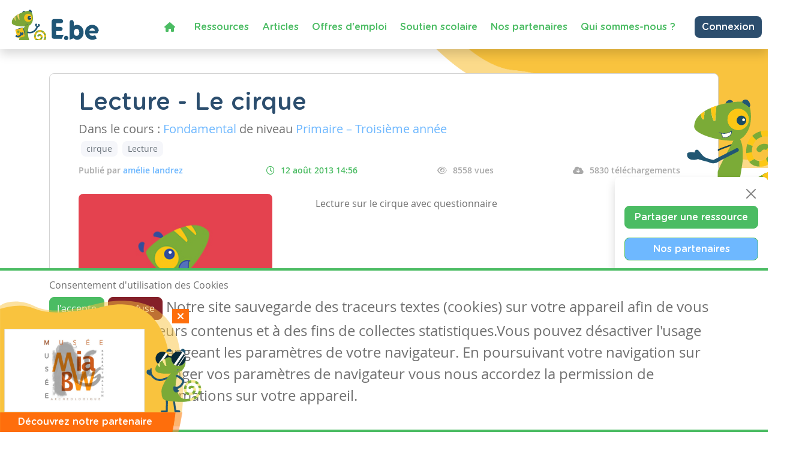

--- FILE ---
content_type: text/html; charset=utf-8
request_url: https://www.google.com/recaptcha/api2/anchor?ar=1&k=6LdVV3IcAAAAACraZeK1nL_L0H2Hm7WDPob9zAlT&co=aHR0cHM6Ly93d3cuZW5zZWlnbm9ucy5iZTo0NDM.&hl=en&v=PoyoqOPhxBO7pBk68S4YbpHZ&size=invisible&anchor-ms=20000&execute-ms=30000&cb=9aqyrl1hjwi2
body_size: 48691
content:
<!DOCTYPE HTML><html dir="ltr" lang="en"><head><meta http-equiv="Content-Type" content="text/html; charset=UTF-8">
<meta http-equiv="X-UA-Compatible" content="IE=edge">
<title>reCAPTCHA</title>
<style type="text/css">
/* cyrillic-ext */
@font-face {
  font-family: 'Roboto';
  font-style: normal;
  font-weight: 400;
  font-stretch: 100%;
  src: url(//fonts.gstatic.com/s/roboto/v48/KFO7CnqEu92Fr1ME7kSn66aGLdTylUAMa3GUBHMdazTgWw.woff2) format('woff2');
  unicode-range: U+0460-052F, U+1C80-1C8A, U+20B4, U+2DE0-2DFF, U+A640-A69F, U+FE2E-FE2F;
}
/* cyrillic */
@font-face {
  font-family: 'Roboto';
  font-style: normal;
  font-weight: 400;
  font-stretch: 100%;
  src: url(//fonts.gstatic.com/s/roboto/v48/KFO7CnqEu92Fr1ME7kSn66aGLdTylUAMa3iUBHMdazTgWw.woff2) format('woff2');
  unicode-range: U+0301, U+0400-045F, U+0490-0491, U+04B0-04B1, U+2116;
}
/* greek-ext */
@font-face {
  font-family: 'Roboto';
  font-style: normal;
  font-weight: 400;
  font-stretch: 100%;
  src: url(//fonts.gstatic.com/s/roboto/v48/KFO7CnqEu92Fr1ME7kSn66aGLdTylUAMa3CUBHMdazTgWw.woff2) format('woff2');
  unicode-range: U+1F00-1FFF;
}
/* greek */
@font-face {
  font-family: 'Roboto';
  font-style: normal;
  font-weight: 400;
  font-stretch: 100%;
  src: url(//fonts.gstatic.com/s/roboto/v48/KFO7CnqEu92Fr1ME7kSn66aGLdTylUAMa3-UBHMdazTgWw.woff2) format('woff2');
  unicode-range: U+0370-0377, U+037A-037F, U+0384-038A, U+038C, U+038E-03A1, U+03A3-03FF;
}
/* math */
@font-face {
  font-family: 'Roboto';
  font-style: normal;
  font-weight: 400;
  font-stretch: 100%;
  src: url(//fonts.gstatic.com/s/roboto/v48/KFO7CnqEu92Fr1ME7kSn66aGLdTylUAMawCUBHMdazTgWw.woff2) format('woff2');
  unicode-range: U+0302-0303, U+0305, U+0307-0308, U+0310, U+0312, U+0315, U+031A, U+0326-0327, U+032C, U+032F-0330, U+0332-0333, U+0338, U+033A, U+0346, U+034D, U+0391-03A1, U+03A3-03A9, U+03B1-03C9, U+03D1, U+03D5-03D6, U+03F0-03F1, U+03F4-03F5, U+2016-2017, U+2034-2038, U+203C, U+2040, U+2043, U+2047, U+2050, U+2057, U+205F, U+2070-2071, U+2074-208E, U+2090-209C, U+20D0-20DC, U+20E1, U+20E5-20EF, U+2100-2112, U+2114-2115, U+2117-2121, U+2123-214F, U+2190, U+2192, U+2194-21AE, U+21B0-21E5, U+21F1-21F2, U+21F4-2211, U+2213-2214, U+2216-22FF, U+2308-230B, U+2310, U+2319, U+231C-2321, U+2336-237A, U+237C, U+2395, U+239B-23B7, U+23D0, U+23DC-23E1, U+2474-2475, U+25AF, U+25B3, U+25B7, U+25BD, U+25C1, U+25CA, U+25CC, U+25FB, U+266D-266F, U+27C0-27FF, U+2900-2AFF, U+2B0E-2B11, U+2B30-2B4C, U+2BFE, U+3030, U+FF5B, U+FF5D, U+1D400-1D7FF, U+1EE00-1EEFF;
}
/* symbols */
@font-face {
  font-family: 'Roboto';
  font-style: normal;
  font-weight: 400;
  font-stretch: 100%;
  src: url(//fonts.gstatic.com/s/roboto/v48/KFO7CnqEu92Fr1ME7kSn66aGLdTylUAMaxKUBHMdazTgWw.woff2) format('woff2');
  unicode-range: U+0001-000C, U+000E-001F, U+007F-009F, U+20DD-20E0, U+20E2-20E4, U+2150-218F, U+2190, U+2192, U+2194-2199, U+21AF, U+21E6-21F0, U+21F3, U+2218-2219, U+2299, U+22C4-22C6, U+2300-243F, U+2440-244A, U+2460-24FF, U+25A0-27BF, U+2800-28FF, U+2921-2922, U+2981, U+29BF, U+29EB, U+2B00-2BFF, U+4DC0-4DFF, U+FFF9-FFFB, U+10140-1018E, U+10190-1019C, U+101A0, U+101D0-101FD, U+102E0-102FB, U+10E60-10E7E, U+1D2C0-1D2D3, U+1D2E0-1D37F, U+1F000-1F0FF, U+1F100-1F1AD, U+1F1E6-1F1FF, U+1F30D-1F30F, U+1F315, U+1F31C, U+1F31E, U+1F320-1F32C, U+1F336, U+1F378, U+1F37D, U+1F382, U+1F393-1F39F, U+1F3A7-1F3A8, U+1F3AC-1F3AF, U+1F3C2, U+1F3C4-1F3C6, U+1F3CA-1F3CE, U+1F3D4-1F3E0, U+1F3ED, U+1F3F1-1F3F3, U+1F3F5-1F3F7, U+1F408, U+1F415, U+1F41F, U+1F426, U+1F43F, U+1F441-1F442, U+1F444, U+1F446-1F449, U+1F44C-1F44E, U+1F453, U+1F46A, U+1F47D, U+1F4A3, U+1F4B0, U+1F4B3, U+1F4B9, U+1F4BB, U+1F4BF, U+1F4C8-1F4CB, U+1F4D6, U+1F4DA, U+1F4DF, U+1F4E3-1F4E6, U+1F4EA-1F4ED, U+1F4F7, U+1F4F9-1F4FB, U+1F4FD-1F4FE, U+1F503, U+1F507-1F50B, U+1F50D, U+1F512-1F513, U+1F53E-1F54A, U+1F54F-1F5FA, U+1F610, U+1F650-1F67F, U+1F687, U+1F68D, U+1F691, U+1F694, U+1F698, U+1F6AD, U+1F6B2, U+1F6B9-1F6BA, U+1F6BC, U+1F6C6-1F6CF, U+1F6D3-1F6D7, U+1F6E0-1F6EA, U+1F6F0-1F6F3, U+1F6F7-1F6FC, U+1F700-1F7FF, U+1F800-1F80B, U+1F810-1F847, U+1F850-1F859, U+1F860-1F887, U+1F890-1F8AD, U+1F8B0-1F8BB, U+1F8C0-1F8C1, U+1F900-1F90B, U+1F93B, U+1F946, U+1F984, U+1F996, U+1F9E9, U+1FA00-1FA6F, U+1FA70-1FA7C, U+1FA80-1FA89, U+1FA8F-1FAC6, U+1FACE-1FADC, U+1FADF-1FAE9, U+1FAF0-1FAF8, U+1FB00-1FBFF;
}
/* vietnamese */
@font-face {
  font-family: 'Roboto';
  font-style: normal;
  font-weight: 400;
  font-stretch: 100%;
  src: url(//fonts.gstatic.com/s/roboto/v48/KFO7CnqEu92Fr1ME7kSn66aGLdTylUAMa3OUBHMdazTgWw.woff2) format('woff2');
  unicode-range: U+0102-0103, U+0110-0111, U+0128-0129, U+0168-0169, U+01A0-01A1, U+01AF-01B0, U+0300-0301, U+0303-0304, U+0308-0309, U+0323, U+0329, U+1EA0-1EF9, U+20AB;
}
/* latin-ext */
@font-face {
  font-family: 'Roboto';
  font-style: normal;
  font-weight: 400;
  font-stretch: 100%;
  src: url(//fonts.gstatic.com/s/roboto/v48/KFO7CnqEu92Fr1ME7kSn66aGLdTylUAMa3KUBHMdazTgWw.woff2) format('woff2');
  unicode-range: U+0100-02BA, U+02BD-02C5, U+02C7-02CC, U+02CE-02D7, U+02DD-02FF, U+0304, U+0308, U+0329, U+1D00-1DBF, U+1E00-1E9F, U+1EF2-1EFF, U+2020, U+20A0-20AB, U+20AD-20C0, U+2113, U+2C60-2C7F, U+A720-A7FF;
}
/* latin */
@font-face {
  font-family: 'Roboto';
  font-style: normal;
  font-weight: 400;
  font-stretch: 100%;
  src: url(//fonts.gstatic.com/s/roboto/v48/KFO7CnqEu92Fr1ME7kSn66aGLdTylUAMa3yUBHMdazQ.woff2) format('woff2');
  unicode-range: U+0000-00FF, U+0131, U+0152-0153, U+02BB-02BC, U+02C6, U+02DA, U+02DC, U+0304, U+0308, U+0329, U+2000-206F, U+20AC, U+2122, U+2191, U+2193, U+2212, U+2215, U+FEFF, U+FFFD;
}
/* cyrillic-ext */
@font-face {
  font-family: 'Roboto';
  font-style: normal;
  font-weight: 500;
  font-stretch: 100%;
  src: url(//fonts.gstatic.com/s/roboto/v48/KFO7CnqEu92Fr1ME7kSn66aGLdTylUAMa3GUBHMdazTgWw.woff2) format('woff2');
  unicode-range: U+0460-052F, U+1C80-1C8A, U+20B4, U+2DE0-2DFF, U+A640-A69F, U+FE2E-FE2F;
}
/* cyrillic */
@font-face {
  font-family: 'Roboto';
  font-style: normal;
  font-weight: 500;
  font-stretch: 100%;
  src: url(//fonts.gstatic.com/s/roboto/v48/KFO7CnqEu92Fr1ME7kSn66aGLdTylUAMa3iUBHMdazTgWw.woff2) format('woff2');
  unicode-range: U+0301, U+0400-045F, U+0490-0491, U+04B0-04B1, U+2116;
}
/* greek-ext */
@font-face {
  font-family: 'Roboto';
  font-style: normal;
  font-weight: 500;
  font-stretch: 100%;
  src: url(//fonts.gstatic.com/s/roboto/v48/KFO7CnqEu92Fr1ME7kSn66aGLdTylUAMa3CUBHMdazTgWw.woff2) format('woff2');
  unicode-range: U+1F00-1FFF;
}
/* greek */
@font-face {
  font-family: 'Roboto';
  font-style: normal;
  font-weight: 500;
  font-stretch: 100%;
  src: url(//fonts.gstatic.com/s/roboto/v48/KFO7CnqEu92Fr1ME7kSn66aGLdTylUAMa3-UBHMdazTgWw.woff2) format('woff2');
  unicode-range: U+0370-0377, U+037A-037F, U+0384-038A, U+038C, U+038E-03A1, U+03A3-03FF;
}
/* math */
@font-face {
  font-family: 'Roboto';
  font-style: normal;
  font-weight: 500;
  font-stretch: 100%;
  src: url(//fonts.gstatic.com/s/roboto/v48/KFO7CnqEu92Fr1ME7kSn66aGLdTylUAMawCUBHMdazTgWw.woff2) format('woff2');
  unicode-range: U+0302-0303, U+0305, U+0307-0308, U+0310, U+0312, U+0315, U+031A, U+0326-0327, U+032C, U+032F-0330, U+0332-0333, U+0338, U+033A, U+0346, U+034D, U+0391-03A1, U+03A3-03A9, U+03B1-03C9, U+03D1, U+03D5-03D6, U+03F0-03F1, U+03F4-03F5, U+2016-2017, U+2034-2038, U+203C, U+2040, U+2043, U+2047, U+2050, U+2057, U+205F, U+2070-2071, U+2074-208E, U+2090-209C, U+20D0-20DC, U+20E1, U+20E5-20EF, U+2100-2112, U+2114-2115, U+2117-2121, U+2123-214F, U+2190, U+2192, U+2194-21AE, U+21B0-21E5, U+21F1-21F2, U+21F4-2211, U+2213-2214, U+2216-22FF, U+2308-230B, U+2310, U+2319, U+231C-2321, U+2336-237A, U+237C, U+2395, U+239B-23B7, U+23D0, U+23DC-23E1, U+2474-2475, U+25AF, U+25B3, U+25B7, U+25BD, U+25C1, U+25CA, U+25CC, U+25FB, U+266D-266F, U+27C0-27FF, U+2900-2AFF, U+2B0E-2B11, U+2B30-2B4C, U+2BFE, U+3030, U+FF5B, U+FF5D, U+1D400-1D7FF, U+1EE00-1EEFF;
}
/* symbols */
@font-face {
  font-family: 'Roboto';
  font-style: normal;
  font-weight: 500;
  font-stretch: 100%;
  src: url(//fonts.gstatic.com/s/roboto/v48/KFO7CnqEu92Fr1ME7kSn66aGLdTylUAMaxKUBHMdazTgWw.woff2) format('woff2');
  unicode-range: U+0001-000C, U+000E-001F, U+007F-009F, U+20DD-20E0, U+20E2-20E4, U+2150-218F, U+2190, U+2192, U+2194-2199, U+21AF, U+21E6-21F0, U+21F3, U+2218-2219, U+2299, U+22C4-22C6, U+2300-243F, U+2440-244A, U+2460-24FF, U+25A0-27BF, U+2800-28FF, U+2921-2922, U+2981, U+29BF, U+29EB, U+2B00-2BFF, U+4DC0-4DFF, U+FFF9-FFFB, U+10140-1018E, U+10190-1019C, U+101A0, U+101D0-101FD, U+102E0-102FB, U+10E60-10E7E, U+1D2C0-1D2D3, U+1D2E0-1D37F, U+1F000-1F0FF, U+1F100-1F1AD, U+1F1E6-1F1FF, U+1F30D-1F30F, U+1F315, U+1F31C, U+1F31E, U+1F320-1F32C, U+1F336, U+1F378, U+1F37D, U+1F382, U+1F393-1F39F, U+1F3A7-1F3A8, U+1F3AC-1F3AF, U+1F3C2, U+1F3C4-1F3C6, U+1F3CA-1F3CE, U+1F3D4-1F3E0, U+1F3ED, U+1F3F1-1F3F3, U+1F3F5-1F3F7, U+1F408, U+1F415, U+1F41F, U+1F426, U+1F43F, U+1F441-1F442, U+1F444, U+1F446-1F449, U+1F44C-1F44E, U+1F453, U+1F46A, U+1F47D, U+1F4A3, U+1F4B0, U+1F4B3, U+1F4B9, U+1F4BB, U+1F4BF, U+1F4C8-1F4CB, U+1F4D6, U+1F4DA, U+1F4DF, U+1F4E3-1F4E6, U+1F4EA-1F4ED, U+1F4F7, U+1F4F9-1F4FB, U+1F4FD-1F4FE, U+1F503, U+1F507-1F50B, U+1F50D, U+1F512-1F513, U+1F53E-1F54A, U+1F54F-1F5FA, U+1F610, U+1F650-1F67F, U+1F687, U+1F68D, U+1F691, U+1F694, U+1F698, U+1F6AD, U+1F6B2, U+1F6B9-1F6BA, U+1F6BC, U+1F6C6-1F6CF, U+1F6D3-1F6D7, U+1F6E0-1F6EA, U+1F6F0-1F6F3, U+1F6F7-1F6FC, U+1F700-1F7FF, U+1F800-1F80B, U+1F810-1F847, U+1F850-1F859, U+1F860-1F887, U+1F890-1F8AD, U+1F8B0-1F8BB, U+1F8C0-1F8C1, U+1F900-1F90B, U+1F93B, U+1F946, U+1F984, U+1F996, U+1F9E9, U+1FA00-1FA6F, U+1FA70-1FA7C, U+1FA80-1FA89, U+1FA8F-1FAC6, U+1FACE-1FADC, U+1FADF-1FAE9, U+1FAF0-1FAF8, U+1FB00-1FBFF;
}
/* vietnamese */
@font-face {
  font-family: 'Roboto';
  font-style: normal;
  font-weight: 500;
  font-stretch: 100%;
  src: url(//fonts.gstatic.com/s/roboto/v48/KFO7CnqEu92Fr1ME7kSn66aGLdTylUAMa3OUBHMdazTgWw.woff2) format('woff2');
  unicode-range: U+0102-0103, U+0110-0111, U+0128-0129, U+0168-0169, U+01A0-01A1, U+01AF-01B0, U+0300-0301, U+0303-0304, U+0308-0309, U+0323, U+0329, U+1EA0-1EF9, U+20AB;
}
/* latin-ext */
@font-face {
  font-family: 'Roboto';
  font-style: normal;
  font-weight: 500;
  font-stretch: 100%;
  src: url(//fonts.gstatic.com/s/roboto/v48/KFO7CnqEu92Fr1ME7kSn66aGLdTylUAMa3KUBHMdazTgWw.woff2) format('woff2');
  unicode-range: U+0100-02BA, U+02BD-02C5, U+02C7-02CC, U+02CE-02D7, U+02DD-02FF, U+0304, U+0308, U+0329, U+1D00-1DBF, U+1E00-1E9F, U+1EF2-1EFF, U+2020, U+20A0-20AB, U+20AD-20C0, U+2113, U+2C60-2C7F, U+A720-A7FF;
}
/* latin */
@font-face {
  font-family: 'Roboto';
  font-style: normal;
  font-weight: 500;
  font-stretch: 100%;
  src: url(//fonts.gstatic.com/s/roboto/v48/KFO7CnqEu92Fr1ME7kSn66aGLdTylUAMa3yUBHMdazQ.woff2) format('woff2');
  unicode-range: U+0000-00FF, U+0131, U+0152-0153, U+02BB-02BC, U+02C6, U+02DA, U+02DC, U+0304, U+0308, U+0329, U+2000-206F, U+20AC, U+2122, U+2191, U+2193, U+2212, U+2215, U+FEFF, U+FFFD;
}
/* cyrillic-ext */
@font-face {
  font-family: 'Roboto';
  font-style: normal;
  font-weight: 900;
  font-stretch: 100%;
  src: url(//fonts.gstatic.com/s/roboto/v48/KFO7CnqEu92Fr1ME7kSn66aGLdTylUAMa3GUBHMdazTgWw.woff2) format('woff2');
  unicode-range: U+0460-052F, U+1C80-1C8A, U+20B4, U+2DE0-2DFF, U+A640-A69F, U+FE2E-FE2F;
}
/* cyrillic */
@font-face {
  font-family: 'Roboto';
  font-style: normal;
  font-weight: 900;
  font-stretch: 100%;
  src: url(//fonts.gstatic.com/s/roboto/v48/KFO7CnqEu92Fr1ME7kSn66aGLdTylUAMa3iUBHMdazTgWw.woff2) format('woff2');
  unicode-range: U+0301, U+0400-045F, U+0490-0491, U+04B0-04B1, U+2116;
}
/* greek-ext */
@font-face {
  font-family: 'Roboto';
  font-style: normal;
  font-weight: 900;
  font-stretch: 100%;
  src: url(//fonts.gstatic.com/s/roboto/v48/KFO7CnqEu92Fr1ME7kSn66aGLdTylUAMa3CUBHMdazTgWw.woff2) format('woff2');
  unicode-range: U+1F00-1FFF;
}
/* greek */
@font-face {
  font-family: 'Roboto';
  font-style: normal;
  font-weight: 900;
  font-stretch: 100%;
  src: url(//fonts.gstatic.com/s/roboto/v48/KFO7CnqEu92Fr1ME7kSn66aGLdTylUAMa3-UBHMdazTgWw.woff2) format('woff2');
  unicode-range: U+0370-0377, U+037A-037F, U+0384-038A, U+038C, U+038E-03A1, U+03A3-03FF;
}
/* math */
@font-face {
  font-family: 'Roboto';
  font-style: normal;
  font-weight: 900;
  font-stretch: 100%;
  src: url(//fonts.gstatic.com/s/roboto/v48/KFO7CnqEu92Fr1ME7kSn66aGLdTylUAMawCUBHMdazTgWw.woff2) format('woff2');
  unicode-range: U+0302-0303, U+0305, U+0307-0308, U+0310, U+0312, U+0315, U+031A, U+0326-0327, U+032C, U+032F-0330, U+0332-0333, U+0338, U+033A, U+0346, U+034D, U+0391-03A1, U+03A3-03A9, U+03B1-03C9, U+03D1, U+03D5-03D6, U+03F0-03F1, U+03F4-03F5, U+2016-2017, U+2034-2038, U+203C, U+2040, U+2043, U+2047, U+2050, U+2057, U+205F, U+2070-2071, U+2074-208E, U+2090-209C, U+20D0-20DC, U+20E1, U+20E5-20EF, U+2100-2112, U+2114-2115, U+2117-2121, U+2123-214F, U+2190, U+2192, U+2194-21AE, U+21B0-21E5, U+21F1-21F2, U+21F4-2211, U+2213-2214, U+2216-22FF, U+2308-230B, U+2310, U+2319, U+231C-2321, U+2336-237A, U+237C, U+2395, U+239B-23B7, U+23D0, U+23DC-23E1, U+2474-2475, U+25AF, U+25B3, U+25B7, U+25BD, U+25C1, U+25CA, U+25CC, U+25FB, U+266D-266F, U+27C0-27FF, U+2900-2AFF, U+2B0E-2B11, U+2B30-2B4C, U+2BFE, U+3030, U+FF5B, U+FF5D, U+1D400-1D7FF, U+1EE00-1EEFF;
}
/* symbols */
@font-face {
  font-family: 'Roboto';
  font-style: normal;
  font-weight: 900;
  font-stretch: 100%;
  src: url(//fonts.gstatic.com/s/roboto/v48/KFO7CnqEu92Fr1ME7kSn66aGLdTylUAMaxKUBHMdazTgWw.woff2) format('woff2');
  unicode-range: U+0001-000C, U+000E-001F, U+007F-009F, U+20DD-20E0, U+20E2-20E4, U+2150-218F, U+2190, U+2192, U+2194-2199, U+21AF, U+21E6-21F0, U+21F3, U+2218-2219, U+2299, U+22C4-22C6, U+2300-243F, U+2440-244A, U+2460-24FF, U+25A0-27BF, U+2800-28FF, U+2921-2922, U+2981, U+29BF, U+29EB, U+2B00-2BFF, U+4DC0-4DFF, U+FFF9-FFFB, U+10140-1018E, U+10190-1019C, U+101A0, U+101D0-101FD, U+102E0-102FB, U+10E60-10E7E, U+1D2C0-1D2D3, U+1D2E0-1D37F, U+1F000-1F0FF, U+1F100-1F1AD, U+1F1E6-1F1FF, U+1F30D-1F30F, U+1F315, U+1F31C, U+1F31E, U+1F320-1F32C, U+1F336, U+1F378, U+1F37D, U+1F382, U+1F393-1F39F, U+1F3A7-1F3A8, U+1F3AC-1F3AF, U+1F3C2, U+1F3C4-1F3C6, U+1F3CA-1F3CE, U+1F3D4-1F3E0, U+1F3ED, U+1F3F1-1F3F3, U+1F3F5-1F3F7, U+1F408, U+1F415, U+1F41F, U+1F426, U+1F43F, U+1F441-1F442, U+1F444, U+1F446-1F449, U+1F44C-1F44E, U+1F453, U+1F46A, U+1F47D, U+1F4A3, U+1F4B0, U+1F4B3, U+1F4B9, U+1F4BB, U+1F4BF, U+1F4C8-1F4CB, U+1F4D6, U+1F4DA, U+1F4DF, U+1F4E3-1F4E6, U+1F4EA-1F4ED, U+1F4F7, U+1F4F9-1F4FB, U+1F4FD-1F4FE, U+1F503, U+1F507-1F50B, U+1F50D, U+1F512-1F513, U+1F53E-1F54A, U+1F54F-1F5FA, U+1F610, U+1F650-1F67F, U+1F687, U+1F68D, U+1F691, U+1F694, U+1F698, U+1F6AD, U+1F6B2, U+1F6B9-1F6BA, U+1F6BC, U+1F6C6-1F6CF, U+1F6D3-1F6D7, U+1F6E0-1F6EA, U+1F6F0-1F6F3, U+1F6F7-1F6FC, U+1F700-1F7FF, U+1F800-1F80B, U+1F810-1F847, U+1F850-1F859, U+1F860-1F887, U+1F890-1F8AD, U+1F8B0-1F8BB, U+1F8C0-1F8C1, U+1F900-1F90B, U+1F93B, U+1F946, U+1F984, U+1F996, U+1F9E9, U+1FA00-1FA6F, U+1FA70-1FA7C, U+1FA80-1FA89, U+1FA8F-1FAC6, U+1FACE-1FADC, U+1FADF-1FAE9, U+1FAF0-1FAF8, U+1FB00-1FBFF;
}
/* vietnamese */
@font-face {
  font-family: 'Roboto';
  font-style: normal;
  font-weight: 900;
  font-stretch: 100%;
  src: url(//fonts.gstatic.com/s/roboto/v48/KFO7CnqEu92Fr1ME7kSn66aGLdTylUAMa3OUBHMdazTgWw.woff2) format('woff2');
  unicode-range: U+0102-0103, U+0110-0111, U+0128-0129, U+0168-0169, U+01A0-01A1, U+01AF-01B0, U+0300-0301, U+0303-0304, U+0308-0309, U+0323, U+0329, U+1EA0-1EF9, U+20AB;
}
/* latin-ext */
@font-face {
  font-family: 'Roboto';
  font-style: normal;
  font-weight: 900;
  font-stretch: 100%;
  src: url(//fonts.gstatic.com/s/roboto/v48/KFO7CnqEu92Fr1ME7kSn66aGLdTylUAMa3KUBHMdazTgWw.woff2) format('woff2');
  unicode-range: U+0100-02BA, U+02BD-02C5, U+02C7-02CC, U+02CE-02D7, U+02DD-02FF, U+0304, U+0308, U+0329, U+1D00-1DBF, U+1E00-1E9F, U+1EF2-1EFF, U+2020, U+20A0-20AB, U+20AD-20C0, U+2113, U+2C60-2C7F, U+A720-A7FF;
}
/* latin */
@font-face {
  font-family: 'Roboto';
  font-style: normal;
  font-weight: 900;
  font-stretch: 100%;
  src: url(//fonts.gstatic.com/s/roboto/v48/KFO7CnqEu92Fr1ME7kSn66aGLdTylUAMa3yUBHMdazQ.woff2) format('woff2');
  unicode-range: U+0000-00FF, U+0131, U+0152-0153, U+02BB-02BC, U+02C6, U+02DA, U+02DC, U+0304, U+0308, U+0329, U+2000-206F, U+20AC, U+2122, U+2191, U+2193, U+2212, U+2215, U+FEFF, U+FFFD;
}

</style>
<link rel="stylesheet" type="text/css" href="https://www.gstatic.com/recaptcha/releases/PoyoqOPhxBO7pBk68S4YbpHZ/styles__ltr.css">
<script nonce="trd0CVxgrfSnVPV65oPzZA" type="text/javascript">window['__recaptcha_api'] = 'https://www.google.com/recaptcha/api2/';</script>
<script type="text/javascript" src="https://www.gstatic.com/recaptcha/releases/PoyoqOPhxBO7pBk68S4YbpHZ/recaptcha__en.js" nonce="trd0CVxgrfSnVPV65oPzZA">
      
    </script></head>
<body><div id="rc-anchor-alert" class="rc-anchor-alert"></div>
<input type="hidden" id="recaptcha-token" value="[base64]">
<script type="text/javascript" nonce="trd0CVxgrfSnVPV65oPzZA">
      recaptcha.anchor.Main.init("[\x22ainput\x22,[\x22bgdata\x22,\x22\x22,\[base64]/[base64]/UltIKytdPWE6KGE8MjA0OD9SW0grK109YT4+NnwxOTI6KChhJjY0NTEyKT09NTUyOTYmJnErMTxoLmxlbmd0aCYmKGguY2hhckNvZGVBdChxKzEpJjY0NTEyKT09NTYzMjA/[base64]/MjU1OlI/[base64]/[base64]/[base64]/[base64]/[base64]/[base64]/[base64]/[base64]/[base64]/[base64]\x22,\[base64]\x22,\[base64]/[base64]/UcOMRwEnw5opY1DDkMOCw6tNQsOqeCdPw7fCrkl8cElQGMOdworDr0VOw5gVY8K9LcORwo3DjWXCpjDClMOtfsO1QATCqcKqwr3Cg0kSwoJrw6sBJsKMwqEgWifCg1Ysdj1SQMK/wqvCtSlReEQfwprCu8KQXcOZwqrDvXHDtWzCtMOEwqsAWTtow704GsKEMcOCw57DkUgqccKXwo1XYcOswq/Dvh/DlFnCm1QkScOuw4MPwoNHwrJbSkfCusOTbGchL8K1TG4gwpoTGkTCtcKywr86acOTwpAEwq/[base64]/Dqn1/w6zCkj3DrBzDiMOpwrkyf33Cj8KqYhpjwrQ3woUaw63ClcKmVBpuwp/[base64]/CnlvDmMOqK8Kmw7zCtizDj8KdcCTDoSxGw6ABa8KJwp/DvcKaKMO2wq/CmsKJN2HDn2nCtSvCll7DgiIew7gsScOCdsKmwpsCIcKcwr3Ci8KLw5owVnHDlsOXPHwZF8OrTsOLbQ/Cu0TCs8ORw54pFEzCkgs8woowPcOVWnltwpPCpcOFA8K4wrnCphhgJMK1ak4tQ8KHam/Dq8KxUVjDrMOWwrVdYMKww6/[base64]/ChA3DsSYEwqEawpfDqy/CrTVjUcO7w6zDgF3DmcKJNyvCkiRYwoDDtsOrwr1PwoMacMONwrDDuMOfCnpJQxPCiy08w489wpIDQsKbw43Dg8KLw6Ysw4ZzbAgaFBvCtcK5fhbDu8O9AsK5UzTDnMKzw4zDvsOHacO+wpAcCy40wqrDqsOkd0vCh8OUw6DCkcO/[base64]/wqHDm8KfwqjCp8OGRxM4w47Cg8KOw4EaYQ7Cv8OhwpkUQ8KheiFdKsKMAhtww6JfHMOuSA5YfsOHwrFBK8KQbwnCtjE4wr9nwpPDucO8w5LCjVfCr8KQMsKRwp/CicK5VADDnsKYwq7CvTXCvl8dw7jDtS0qw7FzSzDCpcKIwp3Dr2nCgUfCjcK4wrttw5kSw5Aiwq8owo3DuRkQNsOnR8ODw4DCkAdfw6pbwpMNE8OLwp/CuAnCs8KeMsO8e8KhwrvDnHvDvyB6wr7CosOBw7EPwq9Ew6fCjMO4SjjDrmB/PXbCmBvCjirCtRt1DDfCnsKlBxZTwqHCgW7DhMOfKcKgOlFZRcOjfsKSw7jCnn/Cp8KPPsOJw5HCn8Kfw50XLHDCvsKJw5R1w7/Dq8OyPcKlacK6wr3Dm8OWwpMeWcOCSsKzaMOswrkyw5FYRG5GdzzCocKYJFDDjcOjw5ROw4/DisOeWErDnntLwrvCtjw0Gl4hB8KBQsK3aEFlw6nDh1RDw5DCgAZlCsK4RTDDo8K6wqM3woF4wrclw4HCicKvwpvDiXbCmUBlw7leXMOlZk7DhcOPGsOAKFnDoykSw5fCkUrCusORw4/CiGZsLiPCvsKsw61NfMKlwphpwr/[base64]/Do8KCw7QeccKYLMKNw7nDkiPDuDXDmgRiCMK6HMKgw5vDtWLCvx9sMQTDtAE3w4sRw7lHw4rCqm/DlsOtLD/DsMOzw6tIOsKtw7LCpzTDv8Kvw6ZXwpVyBMK7P8OGF8KFScKPMsOudkLClEnCmMO1w7jDhxnCqyY5w78JLn7DiMKQw63Cu8OYQVPDnSXDmMOww67CmXJraMKEwq5Mw5LDtSHDrcKjwos/wp0STUfDjRIOURDCgMORVMOjPMKmw6/DphYCJMOywooLw6vCumwXTcOmwr4QwqbDscKfw414wqkbNwxow45xalHCgsKtwqtOw6/[base64]/[base64]/[base64]/CksOuw5/[base64]/DoA4aw5MJGcKOwqEvwpUzC2HCj8Oww48CwpDDiQ3CnFlZHmbDiMOocyAvw4MCwoxtcxTDqhHDg8Kbw5N/[base64]/DnjfChsOPw7whw5heGm93w5bChDcebMOTwpUZwoLCnMKUElIqw4XDsjpCwrDDvBB3IHDChFnDl8OGc29Dw4fDl8O2w5wIwqDDqkTCgi7Cg1/[base64]/DuggRw5LCrcOiw5YXYMK+FjQ+GcKRPWbComHDiMKHcXwzQMKQGyJfwosQe0HDmwkyI37Cp8OvwowvY1nCiwjCqU3DlCgWw49zw5XDnsKYw5zCtMOyw6TDlXLDnMKQXBPDusKtP8KPw5QWDcKsNcKvw4MKw4QdAyHDsxvDjFUHbcKwBWXCnj/DqWgPWAltwr06w4ZWwr0sw77DpknDlcKSw6JSRcKDOWLCkw8RwpHClMObRXxSbMO4EsO/QmvCqsKuFilnw78REMK5QsKAEX9nEcOHw4XDn1howq00wqTClkrDpRTCkScbZWrDuMOgwpTCgcKuRWTCtcOcSSkXE3smw5vCq8Kea8KwMxPCvsOwAlRsch8sw4Q5ccK2wp7Cv8OBwqdLQsOYGE4Kw5PCq31DeMKbw7XCn1sMUTMyw5PDlsKDM8ONw47DpFY/[base64]/[base64]/PcONOhjClcK/wrDDthzDrsKww6gMw4kJwqYrwoXCtTcQfcKvV3ghGcK2w6YuQ0IFwoHDmRrCiDVvw7fDlE/DgGPCu05+w5k7wqXDnj1VM3nDqW3Cg8Kxw65hw6FgAsK0w4jDgSHDrMKOwodVw4/[base64]/Cj8K6CMKUcHE5B8Otw7U/w4YBbMOSRWVqw4fCkW1xHMOsMQjDsVDDhcObw4TDiXlFPsKYHMKnPg7DicOXbCnCscOaV0vChMKMS0HDoMKaYS/CqQrDlF/Cn0jDoyjCsWYkwrnCscOhU8Kgw7omwoF8wpjCocK/IXtKNDZZwoXClsKTw7IewoTCm1rCkDkJX0TCosK/GgXDtMKbAh/DvsK9QAjDvSTDrMKVLh3CqFrDrMKTw50qUcOZBlFFwqdqwpPCn8Kfw7B3GB4LwqLDhcKmfcKWwrbDrcOywrxywrEVMQNiLBvDoMKSdXzDscOOwovChW/CmBPCvsKOKMKAw4wFwobCqWwqYQYKw6rCkAjDhsO3w7rCjG1RwrgYw74bc8OvwozDqsO5CMKzwrBbw7Vjw4cQRkdiJQ3CnnPDjEjDscOYLsOzXxtQw59yZsOTK1R+wqTDm8ODTlXCqcKRKXxEVMOAY8OWKUfDgVoPw4pNbG/Dry4VCi7CjsOuFsKfw6jDmFBqw70Jw5gMwpPDjBEiwoLDlMOLw79bwoDDgcKSw58qVcOOwqDDgT8VSMK+MMOpLwYUw7B6eiXDlsKCbMK5w4U5U8K8YH/DsW7CqsKFwrfCnsKiwp9IIsKwe8K/wojDksK+w4xmw7vDgD3CqsK+wo8VUQNjOhEhwqXCgMKrRcOgUsKIARLCkH/DtcOTw7VWw4gCBMKvZS9iwrrCksKVTyt0KB7DlsKwPFvDihBEYsO/[base64]/CiMOXWDjDliXDq3LDhjXCkcOywroKLcKKwq/[base64]/Di8Ktw7PDnsKUw4TCi8O1bcOsw6LDrsOgMsKFcMKvw5AFJlfDvD5XMMO7w6jDssKBccO8d8OCw64/CB/CgxXDkxZYZC9BbShdIVsWwo0XwqASwqHCkcOkKcOAw5fDrm1BHHIAVsKZbxLDjsKtw7PDmsKFeWfCqcKsIGPDksKFAHfDthlRwoTCp1UWwq7DrzxbeQzDicOwN0cfT3Jlw5XDgB1+VSkUwqdjDsORwpANRMKNwoUqw486A8KfwozDpydBwrfDr2TCpsO/c2vDhsKHdsKMb8Klwp7DhcKsDGAAw77CmBpVPsKzwqgUah3CkE0jw44WYThMw6DCo3RawqfCnMKae8K3wqzCrALDuV4Bw7PDjCxeWBRkHXPDpD97CcO0WCvDqMO/wpV0cS1xw6gmw70MJn/Dt8K8cH8XNU0hw5bClcOiCnfCn3XCoTgSaMORC8Kowolrw73CnMONw4HDhMOrwpprQsKvwo1AacKYwqvCuh/[base64]/CiD3DrWwRw4jChsKDw4bCqsKgwqJzWDfCvcK8woVKOcOVw4LClT3DvcOCw4HDkxB7dMOVwo01NsKlworCqXV0Fg/Drkg6w5nCgMKZw4saQTLCmipzw5bCpH8hFk7Dnkl5TcOUwotOI8O4QQFdw5vDqcKow5DDpcOEw5XDoDbDvcOewrbCtGLDu8O+wqnCqsK9w6pwOhLDqsKuw5/DoMOpIhs6JGPDicOfw4USasOrccOnw5tLd8K6w4Jiwp/ChcOAw5DDmsKXwoTCgn7DliDCqULDicKiXcKOXcORdMO9wpHDsMOHNEvCq0Brwp56wpMCw5HCucKywo9MwpTCgV0OdnAHwrwqw43DqlrDpkBnwpnCmyloDX7DqntUwojCiTbCn8OFTGR/O8K/[base64]/DhTx7wqPCri1iw7ZeViNOw7cNw6JHw6zCmMKdY8KkdW4mw7QxTcKjw53CusOHazvCvDhBwqUOw4nDlMKcBWrDnsK/LVTDhsK5wqTCmMOiw7zDr8KMU8OLdkrDkMKQKsKmwo05GQDDlMOtwp4ZeMKywoHDnBgNQsORecK6wqfCicKbCn/CgMK3HMKBw7DDngzCvh7DsMOJTSUXwrnDusO7fTtRw6s3wqEBMsOdwq9EFMKrwpvDoRfCgwB5McKcw7nDqQNBw6DCnSZmw4NAw7Uzw647dlLDjkTCrkXDhMOpRMO0FMOjw47ClsKvwrc/wofDtsOnDMOZw5kBw5pRTmg4IwMhwoXCqMKqOS3DjMKubMKoKcKiC3rCuMOtwr7DkG0xKw/DpcK8ZMO4woUNeTbDt2RhwozDuCvCnGTDmcOQbMOJT1/ChgDCuhLCl8Ogw4nCssOrwrbDqjguwpPDr8KeE8OLw6BQGcKZcMK0w4U9XcKKwoFGQMKew6/CsRcVYDrCiMOvYhtww6Nbw7bChMK6FcK7wpN1w4/Cl8O1J3cZCcKzBMOHwoXCsHzCn8KKw6/CpMOIOsOYwrLCh8KcPBLCicKxI8O2wo8LKRIEGMOUwo9jJsOywpTCui/Dh8KwWwvDjXnCusKcFsOhw53DosK2w7svw4ocw4gTw5IXwrjDpXxgw4rDrsOWR15Xw6cRwo1Xw402w5Y1OsK8wpDCkw9yOsKjC8O7w47Dg8KVFhHCgU/[base64]/CnsKhw6XDs8KZwp8Iw6TDuBLDusKGPl1Cw4ctw5LDtMOQwo3DmsOUwrU2w4TDgMKxGhHCpEvDjg5zSsKtAcO4A3gjbCXDlloZw5w9wrbDvFMNwpduw5plBwjDs8Kvwp/ChMOvaMO6N8O+YV3DtEjCsBTCgsKLOyfChMODHS8BwrrCs3DCtsKgwp3DmBLCqSM/wo9BSsOBaGoCwpswFyHCjMKHw4tgw5UtUgPDs0RMwoswwpTDhErDocKOw7ZxMxLDhyvCv8KEJMODw79swrwIZMO1w7PDmA3DrQDDisKLRsOmSinDnl0DfcOJFyJFwpjDrsOdWDnDncKew4dMYC/DrsKvw5zDpcOhw5hwPVDCtyvDgsKveB0QDsORM8Okw4/DrMKYBlA/wqUsw43CmsOjesKrGMKBwpE4Ei/DqHozQ8O0w5JIw4XDmsOsUMKWwqPDoj5jW3nDn8OHw5fDqg3DtcOAOMONLcOvHmvDuMOxw53DmsOSwpHCs8KvNhzCsmxIwrZ3bMK3YMK5Uh3CnXcVIBpXwoLCvX9dXh5JI8KeKcKpw7sKwqJyfsOxGzPDlRnDh8KcUBLDgyt9FcKnwpTCtzLDkcO7w71/[base64]/wopWw7DChMK6e8KhUSUZwr3CtcOzHQNxwponw55PUyvDmsOgw50VYcO4wrHDjzgDKMOEwrHDoEhswr8oKcOQX3nCoi7CgMOGwoNdwqzCqsKGwo3DosKMdkzCk8KywpxJa8Kaw6/DsiEvw5kaHSYOwqpEw7nDvsO9Rz8Yw68zw6/Dn8KdCsKww5VTw5QuKcKEwqRkwrnDtx90CjNHwrgFw7LDlsK3w7DCs0BQwoVow5zDumnCvsOcwpAwSsOSDxbCu2EHXlrDjMOzKsKIw6FgbGjCpCY2asOAw5bCgMKOw6/DusKdw7LDs8OrBhHDocKUKMK7w7XCkRh4UsOFwoDCjsKNwp3CkH3ClcODLiBzXMOmFsO/WxltZMOCBQLCjcKtBwkZw64sclElw5/ChsOXw6DCtsOMWhRewr0OwpU+w5rDng00wp4OworChcOVQMKZw6vCi13DhsKPFDUzUMOVw7rCvHwlRyDDu1/Dr2FiwqjDn8ObRjjDuxQeH8O3w6TDnEnDk8OAwr98wqZ9BG8CACd3w7rCgMOYwrJgEkzDnQXDjMOMw4/DiTHDmMOeODzDrcKJPcOHZcKzwr3CqyTDocKKw53CkzjDh8O1w7nDucKEw4dzw6Z0YsO3bAPCucK3wqbCkHzCksOPw4jDlgc+Y8OnwrbDjVTCjCXCu8OoBXDDgAfCqMO7a1/CvHITccKZwoTDhSUsfg/DsMKvw5wwCU8fworDjALDl0NtBH5ow4vCmT48WnhuMgTCjW52w6rDmX/CshrDpsK4wrrDoHQZwqxAX8Oyw4/[base64]/DhcOFUl1LwrpQe0bDoMKuw5vDq8O4wpMEcsKGPS4lw78Uwrdqw5/DhG0/[base64]/CtxDDuUhjGR/[base64]/[base64]/Dq8KXwqVnJ2HDpnfDh8O/[base64]/AMKaPDA2Rx7CocOhwp4Mwr8bwokBcMOywqvDqxAbwpAgTl1vwpp3wo92WcKPVMOqw6DCpcKewq5LwoPDncOrwqTDmMKERGzDm17DoE9gLQZsBhrCs8OTesODIcKqOsK/AsO/fcKvDsOdw7XCgSMVEsOCXHNZwqXCqj/CrMKqwqjClgTCuDcdw4Yhw5LCuUcBwpbCl8K4wq/DnXrDnnbDsQrCmElGw7rCn0kxA8KsWRPDp8OrDMKMw4fCpC0adcOzI07CiU/CkShlw6BAw6PDtiXDthTDm0rChkBdXMO1NMKvOcOnV1LDpMO5wqtlw7rDlcORwrPCm8OqwonCrMOpwrPCusOXw70USXZ/UW3CjMK7OFwrwqQQw6EIwp3Csx3CjMOkOHHCiSTChF/[base64]/[base64]/ESbCqwAPPxwbZzHCjcK/[base64]/DugjDhSnDpcOqw5QvPsOmIMKtEcKAw4JZwr9Dwoc5w6tnw4cGwoc0AVhnDMKYwpAnw57CrxcVEjMaw7TCpkN/w7g0w5scwpnCu8OKwrDCvzBrw4YzKcK0eMOSScKuesK6EB7ChCZ9Kxlsw7nDucOLU8O7cRHDs8O3GsOhw6xTw4TCtX/[base64]/[base64]/w6/DrcOWCMOYe2HDj0dwOi0qeFZywqjChcOpTMKHO8O/[base64]/B8OMdUYBcMOUw4BEwoHClcOBwqPCs8KtwozDicKPLnzCgFkaw6lJw5nCh8KnYAfDvwZNwq93w4/DmcOBw4jCrU0/wq/CrTI7w6ReV0DDgsKDw5rCksOwKBoUZWZ7woDCusOKAFrDhURbw4LCpU5iw7LDksO7XRXCnCfCiG7CmH3CusKCesKkwrkrBMKjZMOVw5ERSsK7wqt/HcK+wrBcQRHDssK8UcOXw6t8wp5rEMK8worDgcOwwrrCjMOneUVyeQJQwq0XUWHCumZ3w7/CnGIiLGbDgMO5BA8lY3jDvMOZw7cTw7/DrBXDq3XDnw/CjcOdaEILH30fH3EoaMKhw7BlLRMiSsK9MMOXHcKdw6g8WH01TzNHwrzCgMOaa3I7HG/DusK/w6YPw7jDvQROw7o8XTYcUMKmw707NcKOGTlJwr/DoMKewqwXw50nw6ByC8OKw7TCscOiE8OIfEtqwqvChMOzw7HDtB3DtRvDlcKfScOdNXEcw5fChMKTwrgfF3FwwrvDp1TDtsOHVcKiwqFdSBXDmB7CsmVBwq5gBAxNw49/w4PDu8KxM2vCi1rCj8OdRjXCjGXDicOwwrM9wqnDgMOvDUzDskk7GjrDssO7wp/DnMOMwoNxfcOIR8KNwqNIAA4yX8OVwrZ8w513OWk/[base64]/[base64]/DqQduwrlTwqBqbsKzwpvCpis0R8OJw6RuwpvDvR3DjMO4KcKIQMONKUvCogTDvcO6wq/[base64]/XXzClV9JUnrCicK4w4NwMMK2wrxVw63DjXfDpiR1worDq8OHw70gwpQoe8Oqw4gaMUIUfcO+U0/DlkfCksK1wq9GwqNgw7HCvVbCvxkuXlICJMOKw4/[base64]/DjMOOTUzCg8O9wploWsK3Nk4rGsKCw4B7w5DDocKdw6fCkDcvL8O+w4rDq8KuwqxTwpYEdsKRQ23Dj2zDusKJwrDCmMKUwo9BwqDDnnTDoyzCosKRwoM5bmMbfQDCrynCni7CjsK/[base64]/CgsOSBUXCrzsAwrbClQYMOFzCpCQvbMOTa1vCmWYaw7HDscOuwrofaRzCs2cTIcKOFcOpwobDujTCp3jDu8OmQsKew6zCn8O5w7ddPQTDqsKKAMKjwq5xFMOZwpEewrjCn8OEGMKow5kVw59qesOEVmPCt8OUwrVPwo/DuMK8w7PChMO9VzbCncKPMw/Dpg3Ci1TDl8O+w4spOcOpeFgcIxV6ZEkRw6bDonMOw4HCrmzDjcOXwqknw7nCkFgQITfDhkAwOU/DoBASw4sdKW/CuMOewpfClG9zwq5dwqPChMKQw5rDtHnCgsO2w7ldwrjCmcOLXsKzEgAmw6A5RsKzV8KVGj5hccK/[base64]/CocKxKcOUwoFeMsKBw450esOAw6NhbW/Cmm3DuDjCvsKCCMOvw67Dq29Iw5Ehwo5two1pwq5gw4ZCw6ZUwrbCr0PCqR7DhEfDnUFbwpZdZsKxwpJhcjlaFzUBw4NBwqsRwrXDj0FOcMKZYcK0QsKEwrjDmn0fJ8O/wqvCpMKaw7bClsKpw5vDlSIDwo0+TRDCn8OPwrFfG8KyAlhjwpJ6c8OWwpLDlXwLwrbDvjrDuMOFwqoOTT/Cm8K5wo0CHBfDk8OJCsOoTcOhw4dXwrczNQvDgMOBOcOyEsKwKGzDjw80w77Cl8OrEVzCiWzClTVvwqXClCUPCcK9N8OdwoXDjVAGwrfDoXvDh17Dvm3Dl1zCkjbDocK3w4o4UcKjIX/CqRLDosO4R8OVD3rDoU/CiEPDnRbDmcO/[base64]/D8OvXkA9N8OFFnvDnwJldcO1aMKGwp5FYsOxwpfChkQnCgVYw6UNwrfCjsOfwrfCrsOlaQd3EcKIwqEBw5zCqkFdVMK7wrbCjcKmJxFSNMOYw6dfw57CoMKPNx3ChUbCvMOjw7Zew7nCmsObTcKUPTLDhsOoC0HCucOGwrHCncKrwplbw5fCusKiTcKxaMKqbXbDocO/a8O3wrogYh5iw6HDkMKJAFkTJ8O3w5hJwpTCgcORAMOuw4sWwocJclYWw4Ffw44/dAxaw7oUwrzCp8OdwpzCq8OrN2zDh3vCvMOXw48Ww4xOwowiwp1Ew45/[base64]/DqcKQOsKFwpU0w4TDvcOQw4PDssKaJWDDusOmLWzDvMKkw5DClsKwWHTCm8KPScKnw7EDwrTCkcKiaRHCvF1WSsKGwpzCjlLCoiRzaHrDtMOoc1fChlbCs8KzFAk0NUnDmxzDisKIYQvCqnLDscO0C8O+w54ewqvDnsOWw5Jtw6/CsQ5Aw7/CoxzCsTnDiMOuw5wYUDXCqsK8w7nCmBvDoMKHJMOYwps0AcOIF0PCl8KmwrXCo2TDs0o9wp9LQ1EWNVcZw5lHwqvCt3IJBMOiw5hSScKQw5fDlMOdwprDuy5ewoYRwrA9w5NVEhjDqCgSA8KJwpPDnlDDhBttUFLCnsOmF8Kdw67Dq03Cg3Bnw4MVwp/CtDbDiwPCnMOQH8OBwpAVBn3CicOgPcKUb8KUfcKCScO4P8K3w6LDr3NAw497UmAJwqhfwrIyNWskK8KrC8OTw5HDhsKYMEzClBRxfXrDrh3CsXLCisKaZMKdaV/CgBh9acKzwq/Dq8KnwqMOZFNuwpU/IHnCgWhpw4xqw41gw7vDrlXDnsKLwqDCi17DoW5LwonDhsOnYMOtFFXDqMKEw6AwwqTCp2wUYsKABcK4wrwfw7c/wqI/G8KdUTgUw7zDmsK0w7DDj1TDs8K+wr58wo5lLT0EwqUmG0pKOsK5wq/DhwzCnMO5H8KzwqxFwrDDgzp0wrPDhMKswqNAD8O8XsKrwrBDw7/DksK2B8KfdCoxw4A0wpPCucOqY8KHwrPCnMO9wo3CgRlbZcKcw4JBdmBDw7zCqEzDnGHCtsKXdhvCsjjClMO8Vit8bkM4cMKZw7RwwrtgGTDDsXIywpbCowx1woPCoB/Dr8OLQiJPwrIUfHAVw4xxWcKEccKFw6peDcOTOCvCv0hzEjTDocOxIsKqeVUXSybDscOoNF/Cu2fCjn/DsDgbwrjDhcOFJMO8w5zDscODw63DgmwZw5jCkQrDmyrDhSF2w4Vnw5DDk8Ocwr/Dl8ONbMOkw5jDosOhwprDjwJ8ZjvCnsKtbMORwq9SeVxnw5dBJ2XDosOLw6rCiMKPawXCoSnDhF/CmcOiw70/TjfDv8OIw7Naw4bDjkEjJcKaw5EVIzfDvXxmwpvDoMOeHcKuEsKHw4o1UcO3w6XCrcO5wqFxfMKXwpPDhw5LH8Kewq7CvArCgsKQfFV1VMOFBMK/w5NTJMKHwpcsR0onw7U3wrcTw4HCkybDocKZLUcGwqA1w4kswpw0w6ZdOsKKS8KFSMOdw5IBw5Q3wq7DsWFwwrxmw7rCrWXCrDofcjtWw4BrEsKlwqTCnMOCwr/DpcK2w4E8woxmw7JcwpJkw4jClQfClMKECsKYX1tZJMKgw5VpZcOMDBgFacOQdRXCkxELwrxYUcKjLTvCkgjCrMKmMcK+w73DqlrDvyrCmikjLcOtw6rCrVpXbE3CnMKzFMKLw7wiw4Vkw6bCusKkCmY/K09sEcKueMOaAMOKRsO/XB9KIAZSwq0rOsKgY8KDZ8KhwonChMOzw68Hw7jDo1IQwpsww7nCnsOZRMKFFxwewqzDpUcEUXAfeCI9wpgdQMOywpLDvBfDoA/CmkYnNMO1JsKBw6HCjsK4WAjDicKXXGHDmMOsG8OMKy8wOcKMwrjDrcKpw6bDun7DqMOnPsKHw73Dg8KwYMKZRMKew4VSNU8pw4/Cln3CmcOAB2rCjU7CqU4Pw5nCu2xTfcKDwrzCljrCgRBZwpwiw6nCuhbCmwTDpwXCsMKQIMKuwpNhf8KjZUbDuMKBw7XDvidVDMOGwqnCuFfCgGMdIMKRbynCnMK1aijClR7DvsOuOcOUwqJRHwPChWfCohZIwpfCj1/Dl8K9wqoCHm1oTDobMRg9b8K5w4kRIljCjcKSwojDrcOvw6DDvl3DjsK5wr/DosOYw7svSlfDuTQfw4vDm8KLBcK5w5vCsTbCpH5Gw4YLwrk3a8O/wrDDgMObZQ82ew3DiClewpnDmsKkw55YQ33CjGR4w4Vva8Oewp/ChEM1w4lJVcOuwrwFwpAqdC9lw5EUMTsqCC/CrMOVw5Bzw7fCilh4LMKhY8KXwptFXULCjyFfw6ErBcK0wqkIFhvDkMOMwpwgVk00wrHCmgg3EFw/[base64]/[base64]/Dsk8leMO6wokXwrTDiXDDuhXDqynDocOdwonCusKjfCtrLMKQw4TDg8K0wozCocOrc1LClGvCgsOqWsKIwoJkwp3DhMKcwotaw64OfwkkwqrDj8OUCcKVw4tCw5bCimHDjVHDpcOuw6PDncKDWcKcwoZpw6rCscOCw5MzwofDu3XDqjzDiEQuwobCuG/CmjJkfMK9YMOYwoNKw5fDocKzVcKeUgJDUsODw4zDjsONw6jDs8K3w7TCjcODO8Kmd2LChlLDuMKuw6/[base64]/Dr8OYfMOXw7PDuMKEwpNATC41wqzDlQXDmcK9w7fCisK1a8OTwqvCtShnw5DCtic7wprCnW0Swp4fwp/DtiUvw7Ubw47ClcOeQR7CtFjDmHHDshgRw7DDkUXDikvDs2DCh8K+wpbCu0QzLMOgwpXDlFQVwpbDrEbCgRnDksOrfcOefSzClcOVw5XDvWjDuhwvw4JiwrjDscOpF8KPR8KLUMOAwq1Gw75lwoVlw7Yww5vDig/DmcK/worDo8KDw5TDg8Oew4JXdC/DlSQsw5IlasOAwpxjCsOIQCUMwpwjwpx3wpfDnVDDqjDDrljDl3ocWyBzPsK0YiDChsOkwrlnIcOsGcKIw7DCnGTCl8O2RsOow5E9wqcmOyNew49twoEFJsO7SsOEUlZLwrzDuMOwwqjCmMONE8OYw5XDj8O4bMKnB1PDkgLDkDXCrUfDnsOjwpbDiMO2w6/CvRpAMQQtfMKgw4bCtA5IwqVMfhXDmAjDu8OwwofDkB/DmXzCvcKSw5nDusKsw4nDlws9UcO6asKVBDrDtA/DrCbDosOGQzrCnyplwoBRw7vCjMKxAFN9wqgUw6/ClmzDplnDuwzDhMO2Xx3ClzJoGkInw6xvw7nCg8OyIE5Ww4Yddlg/fFAfBmbDhcKqwrfDvHXDp1FqKBFYwpjDt0DDmTnCqMKiLEjDq8KxQx/[base64]/Cr8K8wrRVwqXDvcO6ZSAqwoDCnWbCj8ObwpUOKcKMwrHDq8KtMQzDh8KEa0LDnCMBwrrCuzsEw4cTwpJ3w59/[base64]/SGLDvWrCnx7ClMOiRQlywpVhw59Qw4PDj3YcwrbCqsKnw7QGOsOEw6zDiCJxw4ddVGjDk2ABw6ZYShJsWzfDizpdH2pSw4lVw4ETw6bCkMO5w4TCpW3CmzIow7bCpUdWCyHCmsOXVUYYw7Nabw/CvsOKwr7DjnzDsMKuw7V8w7bDhMO9FsKFw4Utw5LDkcOsfcK1E8Kjw6rCqAfCisKQIMO0w7RPwrM+bsO7w40IwrUpw6fDvxXDtGzCrjBgYMKRfcKFL8Kfw7UOXDYXC8KsTQTCij1sIsKDwqMkIBM2w7bDgF3DtcKzb8KvwpzCr1PDvsOIw7/[base64]/wrEBwpHCncKXTDXDgcOSwochKmDCggxXwrPCg1jDkcO8esO6d8OdUMOMBCbDlEYiFMKwYcODwrDDhVF0M8OzwptrHDHCgsOVwo7CgcO/Fk1mwrXCqk3DiDgQw48Mw7N8wq/Chi0+wp0Iw6hswqfCmMK0w5UeDgxoY1EWBCfCsljCu8KHwp0hwoIWAMOgwpE8GxRDwoICw5bDucO1wpF0OCHDhMKgCcKYdcO9w5jDm8OEIVXCthM7YsOGaMO9wr3DuWEyCnsXP8OcBMKoBcKCwpRbwr7CkcKBcjnCn8KIw5tcwpwNw4TDlEAOwqkmZR0Qw5/CnFswHGQHwqLDhlgMOFbDvcOgeQfDhMOzwq4vw6xRcsOdWyIDTsOJBkVXwrF+wqcSw5DClsOxwoAwbwVfwoF6KcOmwpjCgUVCWAAKw4gjEzDCmMOEwpkAwoQ+wpXDm8Kaw48/wo5hwpbCtcKGw4HCghbDu8Kfd3JORGAywpNewpo1AcOnw6jCkV1GaUvDkMKjwpNrwokENMKfw7RrfVDCnS5Zwps2w4rCszbDlA8pw5vDh13DmTHCq8O8w6A6Ky1Gw7J/GcKRYsKbw4fChFvDuT3CiTfClMOQw4zDmMKyXsOGCsO/w4hFwr89FVVnZMKdEcO3w5ExQVFuFm8gQsKJaHdcfVPDnsKRwq0Awp5AJTLDoMKAVMOmEMKBw4bDqcKNNARDw7HCqyV9wr9kE8K/[base64]/w7lqLkXDi8K9wrLDiEFSw7ohCMKtwqTDtBnDl3xWIcOgwqUnFmJ3D8OMPMKzOBzDoBzCmjwyw77CqF5YwpbDsltDwobDuj4SCEUzDSTCrsKrDQ0pQMKhVjEtwqh+PjUPZlAhEGZnw6bDmcKhwpzDlnLDo1hmwrg/w7bColzCv8O1w7cwBXI/[base64]/DrDPCnsKaw4DDiAhoQcKrRcOTRmp8acOWwrc6wqI1TUrDvMODeGZVMMOkw6TCnx4+wq1SDDsfalPClETCqsKmwozDi8O3AwfDoMKBw6DDo8KECwdFIUfCmsOXSWHCsQgvwokHw6RmFm/[base64]/FRPDm8OSwo0Ow5gyTsKWBcOLwrjCusOiRh9beDvCkSzCqjPDnsKTX8OmwozCm8KbGxArRBbCjSouC2lYEcODw54qwqVkTTYfZcO8wq8wBMKgwpFtHcOGw4I8wqrCvS3CiFlJHcKOw5HCjsKEwpTCusOpwr/Dr8OBw4fDn8Kbw4hRw61tEsOsY8KXw413wrjCshtceGQ/EMOXBBdnZcK+EyHDpDljTnAtwoHDgMOdw73CssKAWcOpcsOdIX1AwpZOwrDCm1QZYMKFcETDqXPCqsKAEkLCgsOTC8O/fVhHHMKrCcKBIV7DugJtwr8dwoY4Y8OAw7fCmcOZwqTClMOKw7Qpwqp4wp3CpW/CkMKBwrLCkQHCssOCwr0JZcKHPB3CqMKIL8KfaMObwqrCjDzCiMOjbMOQK2U2w6LDlcKmw5I6IsKNw5nCtzbDnMKSG8Khw6l3w5XCiMOiwqDCvy8hwpEWw4nDusOkPMKFw7LCucO8TcORLiwlw6ZBw45Swr/DjTLCnsO8KQANw6bDm8O5DSEWw6vCkcOmw5ABwrjDgsODw7LCh3ZqRk3ClRNRwrTDhMOkFz/CtcOJQMK0EsO+wq3DiBBww6nCgEIyI0bDjcO3VT5SaTJswohHwoJ7BMKURMKVdCYjCCjDuMKgVDwBwqhSw4ZEE8OrUHE4wrXDg38Tw6HCvyFCwo/[base64]/DscK8worDlHYHMcKsYsKrwqEgwrZTAsOMDETDjAYpU8O2woh2w4IVYldGwpFPdwzCqW/Du8KQwosQCsKrJRrCucOkw4nDoA3Cr8OgwoXClMOTbcKnKEbCq8Kkw53CpxMBe0vDvXfCl3nDgMKQTndPA8KvbcOfGVoGOGwyw6h4OgTClXMsJV99fMOyWRrDisOLwo/DmXcCJMObYRzCjyLCgsKvKWBCwpBHN2XCq1szw7HDtzfDg8KXa3/CqsOaw6E/HsOzDsORYnHCqzojwoHDiDvCqcKxwrfDqMKGPGFLw45Uw6wbFMKAEcOSwofCoGlhw5DDqC1tw7nDhEjCiEI6wrYlYsOJR8KewqM/MjXDsDUEIsKwXnLCnsKdwpFhwohkwq8mwoTCncOKw6/CoVvChkEeOsKDEEJUPBHDrmFUwrjDnwjCqcKTRRg7w5thB0VCw7HCsMO0LGTClUg1ccODd8KBEMKINcOPwpFlw6LDszwSITXDgXvDrFvCp2RVZ8Kbw55EL8OSPkg6wqDDqcKmGURKa8O7G8KCwo/DtRjCiQEKan1+wpvCtmzDvXHCnG8qWT1VwrbCsF/[base64]/CgwoQSMOEC8KhNMOhwrkgRcOxw47CvS0jMT00BcOzKMKzwqIGGWTCqw8wcMK+wo3DhGvCiGd7wqrCiB/[base64]/DgMObMsO9w4zDlcOPwohdwo7DpcOaOTQ6w6nDulYwXSLCnsOuKsO/NScKU8KJE8Ogfl43w50oHz/CmBLDtVbCn8K3GcOWL8KWw4J/KF1pw60GS8OuaFMpdDbCncOKw6wrU0pswrxNwpTDnzjCrMOcw5XDowgQMA5leisPw6JHwph3w6NaOsO/W8OWcsKfQXIHNWXCn3sCZsOABxwiwqnCiRQswoLDilDCuUzDucKJwp/CmsOEOcOvZ8OuN1HDkmrCk8Obw4LDrcOiNw3Cq8OSdMKbwonCsx3DksOhEcK9MlYudzolVMKbwoXCqw7ChcOYK8Ovwp3CgxvDg8OMwoA7wpshw4QoPsKpCjjDr8Kxw5/DkcOfw7gww5wKGDXChFMaWsOJw4PCrUzDjcODUcOeUMKVwpNawqfDkUXDsHBdUsKGWMOFFHdPQcKpUcOXw4EpFsOJBXrCk8K5w6XDgsK8UzbDiB4GYcK7C2jCjcKRwpY9w6dGDjMaXsK1JsK1w4XClMOPw7XCo8O1w5DCiHHDksK9w7h5GT/CkHzCocKSWsOzw4/DmFZXw63DqRYLwr/DplTCsxAgRcO4woMAw6pnwoPCuMO7w5zCjX5jIzPDrcO6fVRMYcK1w4w1DV/CrcOKwrzDqDV3w7EuQRoCwroqw7/CosOKwp8TwonCqcOFwplDwrccw5VvLGnDqjl/HAJDw4AHZ2tsKMKqwqDCviR3b2gTwovDrsK5BTl9AHwPwpvDn8Kjw5TDtMORwpADwqHDlMOfwo8LcMKkw4HCucKdwpLCpgshw7/CmsKBZMOYPMKGw5zDocO0XcOSX2stVw/DpTEVw4kXwq3Dj33DhTLCusOUwoPCvzXDlcOxHzXDsCkfwp4bJMKReV7DiU3CmlRIF8ODPDnCrglLw4DClFsHw57CvFHDklZuwqEBfgYEwowawqVhey7DqUw5dcObwow6wrLDocKOL8O8fsKtwp7DlMOAAGVow7/Ck8K5w7Byw5bCgyPChcOqw7Fpwo9aw7vDtsOQw78eRADDogAAwrw9w5LDtMODwqE2E3NswqR3w7fDuybCkMO/[base64]/CtVzDs03DncOlH8ONe8Opwp5aXMKZQ8Krw50kwr7Dpgt7wo0tJsObwrjDtcOZQcO4VcOqZTbCisKVRsOkw6tKw49eH2kAM8Kawp7Co2rDllPDkm7DvMO1wrRUwo54woTDrVp6ElJ7wqNXVBDClAdaZAHChBvCglBKDQYjWVrCgcO/e8OYKcOlwp7CqRjDrMOEQ8Kbw70WSMOrWgzDocKkPzh5FcOBUULCosK8ACfDjcOjwqzDgMO5N8KwOsKee1FERAbDisKNGiHCmMKVwqXDlMKrRiDDvloeKcOQYErCn8KqwrEedMKwwrNRK8KhRcKXw5jDmsOjw7LClsOVwpsKVMKsw7MMNwt9wr/CosOGZwpudA41woQPwqVqdMKJZsKzw6d8LcKRwrIDw712woDDpj8Nw5FXwp4NN3JIwo7CiHYRU8K7w5YJw49Rw78ONcOzw5rCh8Kkw44rasObLkzDjC/Cs8Oewp3DmwvCqFDCl8Ksw6vCuwvDhS/[base64]/Ct3XDksKkU1fCt8OoO3TDhi/[base64]\\u003d\\u003d\x22],null,[\x22conf\x22,null,\x226LdVV3IcAAAAACraZeK1nL_L0H2Hm7WDPob9zAlT\x22,0,null,null,null,0,[21,125,63,73,95,87,41,43,42,83,102,105,109,121],[1017145,536],0,null,null,null,null,0,null,0,null,700,1,null,0,\[base64]/76lBhnEnQkZnOKMAhk\\u003d\x22,0,0,null,null,1,null,0,1,null,null,null,0],\x22https://www.enseignons.be:443\x22,null,[3,1,1],null,null,null,1,3600,[\x22https://www.google.com/intl/en/policies/privacy/\x22,\x22https://www.google.com/intl/en/policies/terms/\x22],\x22TEGY31oUnKK0TuvM02Q9FBEJVN5XIde8NYFFoPX8Apo\\u003d\x22,1,0,null,1,1768602291233,0,0,[250],null,[14,107,81],\x22RC-mgFXubF_d9Zbjw\x22,null,null,null,null,null,\x220dAFcWeA5x50xkfUAcIiWm57VUJvC-jAr2ct0yG4HLhTeiG2vru0n0Pkw2XMXTfcyT6TSmvlsbDzM8RZkIchM6iX1z0G3cFgC4Ew\x22,1768685091196]");
    </script></body></html>